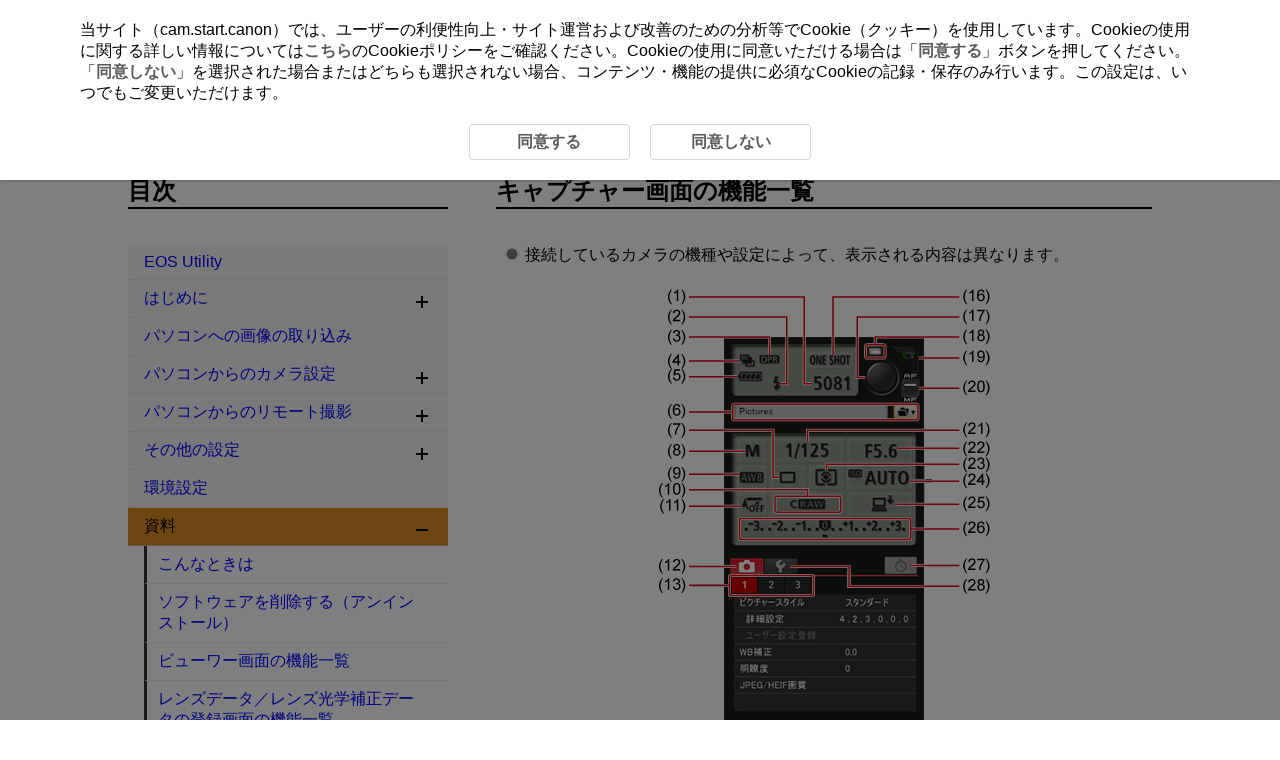

--- FILE ---
content_type: text/html
request_url: https://cam.start.canon/ja/S003/manual/html/UG-06_Reference_0060.html
body_size: 3733
content:
<!DOCTYPE html>
<html lang="ja">
<head>
<!-- Global site tag (gtag.js) - Google Analytics -->
<script async src="https://www.googletagmanager.com/gtag/js?id=UA-145046268-1"></script>
<meta charset="utf-8">
<meta name="viewport" content="width=device-width">
<link rel="stylesheet" type="text/css" href="css/style.css">
<link rel="stylesheet" type="text/css" href="css/style_eu.css">
<link rel="stylesheet" type="text/css" href="../../../css/cookie_area_style.css">
<script src="../../../../manual-js/import.js"></script>
<script>
	(function(){
		var html = document.getElementsByTagName('html')||[];
		html[0].classList.add('enable-js');
	})();
</script>
<title>キヤノン：製品マニュアル｜EOS Utility｜キャプチャー画面の機能一覧</title>

</head>
<body id="warp">

	<!-- Header -->
	<header>
		<div class="logo">
			<a href="../../../index.html"><img src="common/canon_logo.svg" alt="Canon"></a>
		</div>

		<!-- Search -->
		<div class="header-menu">
			<ul>
				<li class="search-l">
					<form method="get">
						<div class="search-box">
							<input class="search-input" type="text" id="internal-input-text-l">
							<input type="submit" class="search-btn" value="">
						</div>
					</form>
				</li>
			</ul>
			<div class="home-btn hide-js-on show-js-off"><a href="index.html"></a></div>
		</div>

		<!-- DrawerMenu for SP -->
		<div class="drawer-menu">
			<div class="drawer-bg"></div>
			<button type="button" class="drawer-btn">
				<span class="drawer-bar drawer-bar1"></span>
				<span class="drawer-bar drawer-bar2"></span>
				<span class="drawer-bar drawer-bar3"></span>
			</button>
		</div>
	</header>

	<!-- Contents -->
	<div id="contents" class="clearfix">
		<!-- BreadCrumb -->
		<nav>
			<ol class="topic-path">
				<li><a href="index.html">EOS Utility</a></li>
			</ol>
			<p class="search-num">D228-041</p>
		</nav>

		<!-- Main -->
		<main role="main">
			<section>
				<h1>キャプチャー画面の機能一覧</h1>
				<ul class="discL1">
					<li>接続しているカメラの機種や設定によって、表示される内容は異なります。</li>
				</ul>
				<div class="figure center"><img class="print-w50" src="screens/UG-06_s0030.png" alt=""></div>
				<div class="flex-box">
					<ol>
						<li><span class="caption">（1）</span>撮影可能枚数</li>
						<li><span class="caption">（2）</span>ストロボ充電完了<span class="sup">*1</span></li>
						<li><span class="caption">（3）</span>DPRAW撮影表示<span class="sup">*2</span></li>
						<li><span class="caption">（4）</span>ブラケティング撮影<span class="sup">*3</span></li>
						<li><span class="caption">（5）</span>電源状態<span class="sup">*4</span></li>
						<li><span class="caption">（6）</span>撮影画像の保存先</li>
						<li><span class="caption">（7）</span>ドライブモード<span class="sup">*5</span></li>
						<li><span class="caption">（8）</span>撮影モード<span class="sup">*6</span></li>
						<li><span class="caption">（9）</span>ホワイトバランス</li>
						<li><span class="caption">（10）</span>記録画質</li>
						<li><span class="caption">（11）</span>ミラーアップ撮影</li>
						<li><span class="caption">（12）</span>［<span class="ui RSTR_EU_REMOTE_11">撮影系メニュー</span>］表示（<a class="link-icon" href="UG-02_CameraSetting_0030.html"></a>）</li>
						<li><span class="caption">（13）</span>タブ1/2/3</li>
						<li><span class="caption">（14）</span>［<span class="ui RSTR_EU_REMOTE_LIVE_1">リモートライブビュー画面</span>］表示（<a class="link-icon" href="UG-03_RemoteCamera_0020.html"></a>、<a class="link-icon" href="UG-06_Reference_0080.html"></a>）</li>
						<li><span class="caption">（15）</span>［<span class="ui RSTR_EU_SET_1">環境設定</span>］画面表示（<a class="link-icon" href="UG-05_Setting_0010.html"></a>）</li>
						<li><span class="caption">（16）</span>AFモード</li>
						<li><span class="caption">（17）</span>撮影ボタン<span class="sup">*7</span>（<a class="link-icon" href="UG-03_RemoteCamera_0020.html"></a>）</li>
					</ol>
					<ol>
						<li><span class="caption">（18）</span>警告ランプ<span class="sup">*8</span></li>
						<li><span class="caption">（19）</span>撮影画像の回転<span class="sup">*9</span></li>
						<li><span class="caption">（20）</span>AF／MF切り換えボタン<span class="sup">*10</span></li>
						<li><span class="caption">（21）</span>シャッタースピード</li>
						<li><span class="caption">（22）</span>絞り数値</li>
						<li><span class="caption">（23）</span>測光モード</li>
						<li><span class="caption">（24）</span>ISO感度</li>
						<li><span class="caption">（25）</span>撮影画像の保存場所<span class="sup">*11</span></li>
						<li><span class="caption">（26）</span>露出レベル／AEBレベル（<a class="link-icon" href="#Reference_0060_1"></a>）</li>
						<li><span class="caption">（27）</span>［<span class="ui RSTR_EU_REMOTE_32">タイマー撮影設定</span>］画面表示（<a class="link-icon" href="UG-03_RemoteCamera_0100.html"></a>、<a class="link-icon" href="UG-03_RemoteCamera_0110.html"></a>）</li>
						<li><span class="caption">（28）</span>［<span class="ui RSTR_EU_REMOTE_19">機能設定系メニュー</span>］表示（<a class="link-icon" href="UG-03_RemoteCamera_0020.html"></a>）</li>
						<li><span class="caption">（29）</span>［<span class="ui RSTR_EU_REMOTE_LIVE_1">リモートライブビュー画面</span>］（動画）表示<span class="sup">*12</span><br>（<a class="link-icon" href="UG-03_RemoteCamera_0090.html"></a>）</li>
						<li><span class="caption">（30）</span>ビューワー画面表示（<a class="link-icon" href="UG-01_Import_0010.html#Import_0010_1"></a>、<a class="link-icon" href="UG-06_Reference_0040.html"></a>）<br>［<span class="ui RSTR_EU_COMMON_5">クイックプレビュー</span>］画面表示／非表示</li>
						<li><span class="caption">（31）</span>メイン画面表示（<a class="link-icon" href="UG-00_Before_0070.html"></a>）</li>
					</ol>
				</div>
				<ul class="flex-sup page-break">
					<li class="ref-num">1：ストロボ充電が完了したあと、カーソルを撮影ボタンに重ねると表示されます。</li>
					<li class="ref-num">2：DPRAW撮影時に表示されます。</li>
					<li class="ref-num">3：<span class="model_name2">EOS 5Ds/5Ds R</span>、<span class="model_name2">5D Mark IV</span>、<span class="model_name2">5D Mark III</span>、<span class="model_name2">R3</span>、<span class="model_name2">R5</span>、<span class="model_name2">R5 C</span>、<span class="model_name2">R6</span>、<span class="model_name2">R/Ra</span>、<span class="model_name2">RP</span>、<span class="model_name2">6D Mark II</span>、<span class="model_name2">6D</span>、<span class="model_name2">7D Mark II</span>、<span class="model_name2">90D</span>、<span class="model_name2">80D</span>HDR（ハイダイナミックレンジ）撮影時、<br><span class="model_name2">EOS 6D</span>、<span class="model_name2">90D</span>、<span class="model_name2">80D</span>、<span class="model_name2">9000D</span>、<span class="model_name2">8000D</span>、<span class="model_name2">Kiss X10i</span>、<span class="model_name2">Kiss X9i</span>、<span class="model_name2">Kiss X9</span>、<span class="model_name2">Kiss X8i</span>、<span class="model_name2">M6 Mark II</span>、<span class="model_name2">M200</span>、<span class="model_name2">Kiss M2</span>、<span class="model_name2">Kiss M</span>［<span class="ui RSTR_EU_CAMERA_1">HDR逆光補正</span>］撮影時、<br><span class="model_name2">EOS 90D</span>、<span class="model_name2">80D</span>、<span class="model_name2">M6 Mark II</span>、<span class="model_name2">M200</span>、<span class="model_name2">Kiss M2</span>、<span class="model_name2">Kiss M</span>クリエイティブフィルターで［<span class="ui RSTR_EU_CAMERA_2">HDR絵画調標準</span>］［<span class="ui RSTR_EU_CAMERA_3">HDRグラフィック調</span>］［<span class="ui RSTR_EU_CAMERA_4">HDR油彩調</span>］［<span class="ui RSTR_EU_CAMERA_5">HDRビンテージ調</span>］設定時は、アイコンが［<img class="print_icon" src="screens/icon_HDR.png" alt="HDR">］になります。<br><span class="model_name2">EOS 5Ds/5Ds R</span>、<span class="model_name2">5D Mark IV</span>、<span class="model_name2">R3</span>、<span class="model_name2">R5</span>、<span class="model_name2">R5 C</span>、<span class="model_name2">R6</span>、<span class="model_name2">R/Ra</span>、<span class="model_name2">RP</span>、<span class="model_name2">6D Mark II</span>、<span class="model_name2">6D</span>、<span class="model_name2">7D Mark II</span>、<span class="model_name2">90D</span>、<span class="model_name2">80D</span>、<span class="model_name2">9000D</span>、<span class="model_name2">8000D</span>、<span class="model_name2">Kiss X10i</span>、<span class="model_name2">Kiss X9i</span>、<span class="model_name2">Kiss X10</span>、<span class="model_name2">Kiss X9</span>、<span class="model_name2">Kiss X8i</span>、<span class="model_name2">M6 Mark II</span>、<span class="model_name2">M200</span>、<span class="model_name2">Kiss M2</span>、<span class="model_name2">Kiss M</span>［<span class="ui RSTR_MULTISHOT_NR">マルチショットノイズ低減機能</span>］設定時は、アイコンが［<img class="print_icon" src="screens/icon_EU_SET_MULTI_NR_N.png" alt="NR">］になります。</li>
					<li class="ref-num">4：バッテリーを使っているときは、バッテリー残量が表示されます。</li>
					<li class="ref-num">5：接続するカメラによって、［<span class="ui RSTR_OLC_GD_DRIVEMODE_SUPER_HI_S_CONTI">カスタム高速連続撮影</span>］の設定を行うことができます。</li>
					<li class="ref-num">6：それぞれのカスタムモードの設定をすることができます。</li>
					<li class="ref-num">7：AF／MF切り換えボタンが［<span class="ui RSTR_AF_ITEM">AF</span>］に設定されているときに、撮影ボタンにカーソルを重ねると、AF／AEが行われます。</li>
					<li class="ref-num">8：撮影に成功したときは緑色に点灯します。撮影に失敗したとき、または撮影できないときに赤く点灯します。また、セルフタイマー撮影のカウントダウン中は点滅します。</li>
					<li class="ref-num">9：クリックするたびに、撮影画像が90度単位で回転します。この機能を有効にするには、環境設定（［<span class="ui RSTR_EU_MAIN_16">リモート撮影</span>］タブ）で、［<span class="ui RSTR_EU_SET_40">画像の回転機能</span>］をチェックしてください（<a class="link-icon" href="UG-05_Setting_0010.html#Setting_0010_3"></a>）。</li>
					<li class="ref-num">10：［<span class="ui RSTR_EU_REMOTE_56">MF</span>］に設定されているときでも、撮影した画像の撮影情報は「AF」になります。</li>
					<li class="ref-num">11：撮影画像の保存場所を選ぶことができます。なお、動画モード時は、カメラ内のメモリーカードのみに保存されます。</li>
					<li class="ref-num">12：<span class="model_name2">EOS-1D X</span>、<span class="model_name2">1D C</span>、<span class="model_name2">R5 C</span>では表示されません。</li>
				</ul>
				<h3 id="Reference_0060_1" class="page-break">露出レベル／AEBレベル</h3>
				<ul class="discL1">
					<li>露出レベル／AEBレベル項目をクリックすると、次のように表示が変わります。</li>
				</ul>
				<div class="figure center"><img class="print-w60" src="screens/UG-06_s0040.png" alt=""></div>
				<div class="flex-box">
					<ol>
						<li><span class="caption">（1）</span>1段階暗く</li>
						<li><span class="caption">（2）</span>もっとも暗く</li>
						<li><span class="caption">（3）</span>露出レベル補正</li>
						<li><span class="caption">（4）</span>AEBレベル設定</li>
						<li><span class="caption">（5）</span>設定幅0</li>
						<li><span class="caption">（6）</span>設定幅を1段階狭める</li>
					</ol>
					<ol>
						<li><span class="caption">（7）</span>1段階明るく</li>
						<li><span class="caption">（8）</span>もっとも明るく</li>
						<li><span class="caption">（9）</span>設定幅最大</li>
						<li><span class="caption">（10）</span>設定幅を1段階広げる</li>
						<li><span class="caption">（11）</span>AEBのブラケティング設定が、表示エリアを超えたときは、スケール外にもブラケティング表示があることを示す［<img class="print_icon" src="screens/icon_Capture_AEB_L_W.png" alt="ブラケティング左">］、［<img class="print_icon" src="screens/icon_Capture_AEB_R_W.png" alt="ブラケティング右">］マークが表示されます。</li>
					</ol>
				</div>
				<ul class="discL1">
					<li>
						<p>AEB2枚撮影時は、次のように表示されます。</p>
						<div class="figure"><img class="print-w50" src="screens/UG-06_s0050.png" alt=""></div>
					</li>
				</ul>
				<div class="note-box">
					<p>参考</p>
					<ul>
						<li>露出レベルはマウスクリックで設定することができます。なお、設定できない範囲の値がクリックされたときは、設定可能で最も近い値が設定されます。</li>
					</ul>
				</div>
			</section>
			<div class="page-nav"></div>
		</main>

		<aside>
			<!-- Menu (import json) -->
			<nav class="toc-menu">
				<p>目次</p>
				<div class="header-menu search-s">
					<ul>
						<li>
							<form method="get">
								<div class="search-box">
									<input class="search-input" type="text" id="internal-input-text-s">
									<input type="submit" class="search-btn" value="">
								</div>
							</form>
						</li>
					</ul>
				</div>
				<ul class="acc-menu"></ul>
			</nav>
		</aside>
	</div>

	<footer>
		<p id="page-top"><a href="#warp"><img src="common/icon_page-top.svg" alt="ページ上部へ"></a></p>
		<!-- BreadCrumb -->
		<nav class="bottom">
			<ol class="topic-path">
				<li><a href="index.html">EOS Utility</a></li>
			</ol>
		</nav>
		<div id="globalLinks">
			<p><a id="linkTerms" class="LinkText" href="../../../terms/index.html" target="_blank">このサイトについて</a></p>
			<p><a id="linkCookiePrivacy" class="LinkText" href="../../../cookie-info/index.html" target="_blank">クッキーポリシー</a></p>
		</div>
		<p class="copyright">&copy; CANON INC. 2025</p>
	</footer>
					</body>
</html>


--- FILE ---
content_type: text/css
request_url: https://cam.start.canon/ja/S003/manual/html/css/style_eu.css
body_size: 1001
content:
@charset "utf-8";

/* ************************************************************

メインコンテンツ

************************************************************ */
/* PDF変換用 */
div.cover p.c_product {
	font-size: 10pt !important;
}
div.cover p.c_main {
	font-size: 24pt !important;
}
/* トップページ */
#contents .product_name {
	font-size: 1.5em;
	font-weight: 600;
	letter-spacing: 2px;
	margin: 0 auto;
}
#contents .main {
	font-size: 3em;
	font-weight: 600;
}
div.cov_ver {
	margin-bottom: 10px;
}
div.cov_ver p {
	text-align: center !important;
	font-size: 7pt;
	font-weight: bold;
}
@media screen and (max-width: 480px) {
	#contents .product_name {
		font-size: 1.2em;
		letter-spacing: 1px;
	}
	#contents .product_name_L {
		font-size: 5em;
	}
}
.os-box {
	padding-left: 1em;
}
.os-title {
	font-size: 100%;
	font-weight: 700;
}
.os-box .os-title {
	text-indent: -1em;
}
.os-box p.step-title {
	font-size: 0.6em !important;
}
@media screen and (min-width: 480px) {
	.os-title {
		font-size: 1rem;
	}
	.os-box p.step-title {
		font-size: 1.2rem !important;
	}
}
ol.paren > li {
	list-style-type: none;
	counter-increment: cnt;
	position: relative;
	margin-left: 1em;
}
ol.paren > li::before {
	content: "(" counter(cnt) ")";
	display: inline-block;
	margin-left: -4em;
	width: 3em;
	text-align: right;
	position: absolute;
	top: 0;
	left: 0;
	padding-left: 0!important;
}
ol.paren { 	counter-reset: cnt; }
ol.paren.start2{ counter-reset: cnt 1; }
.image-caption {
	font-size: 0.9em;
}
.model_box{
	position: relative;
}
.model_box.camera_icon {
	padding-left: 1.5rem;
	margin-top: 1rem;
	margin-bottom: 0.5rem;
}
.model_box.camera_icon div {
	margin-bottom: 0.5rem;
}
.model_box.camera_icon::before {
	content: "";
	background: url(../screens/camera_icon.svg) no-repeat;
	position: absolute;
	width: 1.2em;
	height: 1.2em;
	top: 3px;
	left: 0;
	background-size: contain;
	vertical-align: middle;
}
.model_box .model_name span {
	font-size: 100%;
	font-weight: bold;
	white-space: nowrap;
	display: inline-block;
}
.model_box .model_name span::after  {
	content: "|";
	font-size: 95%;
	padding: 0 0.3em;
	font-weight: 400;
	vertical-align: top;
}
.model_box .model_name span:last-of-type::after {
	content: "";
}
.model_name2 {
	font-size: 100%;
	font-weight: bold;
	white-space: nowrap;
	padding-right: 0.3em;
}
#contents .step-list > li > .ref-num {
	font-size: 0.4em;
}
@media screen and (min-width: 480px) {
	.model_box.camera_icon {
		padding-left: 2rem;
	}
	.model_box .model_name span {
		font-size: 95%;
	}
	.model_name2 {
		font-size: 95%;
	}
}
@media print {
	.os-title {
		font-size: 1em;
		font-weight: 700;
	}
	.flex-layout {
		text-align: left;
	}
	#contents .flex-layout img.print-w100 {
		width: 100% !important;
	}
	.os-box p.step-title {
		font-size: 1em !important;
	}
	#contents ol.step-list > li > .os-box:first-child { margin-top: -1.5em !important; }
	#contents .step-list li .flex-layout .os-title + img {
		max-width: 30% !important;
		text-align: left;
	}
	#contents ol.step-list li .paren li {
		padding-top: 0 !important;
	}
	#contents .step-list li > .os-box .figure,
	#contents .caution-box li .os-box .figure,
	#contents .note-box li .os-box .figure {
		text-align: left !important;
	}

	#contents ul.step-list > li::before {
		display: none !important;
	}
	#contents table th,
	#contents  table td {
		padding-top: 0.3em !important;
		padding-bottom: 0.3em !important;
	}
	#contents .step-list table th,
	#contents .step-list table td,
	#contents .step-list table th p,
	#contents .step-list table td p {
		text-indent: 0;
	}
	#contents ul.step-list {
		margin-top: 30px !important;
	}
}

--- FILE ---
content_type: application/x-javascript
request_url: https://cam.start.canon/manual-js/load_json.js
body_size: 1150
content:
$(function() {

/*********** Contents (import json) ***********/
	$.getJSON('js/contents.json' , function(data) {

		var json_link_list = new Array(); //Get list of json
		var parentUl = $('.acc-menu');

		for(var a = 0; a < parentUl.length; a++){
			for(var i = 0; i < data.length; i++) {

				json_link_list.push(data[i]); //Add json's object

				$(parentUl).eq(a).append($('<li>'));
				$(parentUl).eq(a).children('li').eq(i).append($('<a>').attr('href', data[i].link).html(data[i].title));
				if(data[i].child){
					var childLi = $(parentUl).eq(a).children('li');
					$(childLi).eq(i).append($('<ul>').addClass('section-menu'));
					var childUl = $(childLi).eq(i).children('ul');
					for(var c =0; c < data[i].child.length; c++){

						json_link_list.push(data[i].child[c]); //Add json's object

						childUl.append($('<li>'));
						$(childUl).children('li').eq(c).append($('<a>').attr('href', data[i].child[c].link).html(data[i].child[c].title));
						if(data[i].child[c].descendant){
							$(childUl).children('li').eq(c).append($('<ul>').addClass('item-menu'));
							var descendantUl = $(childUl).children('li').eq(c).children('ul');
							for(var d = 0; d < data[i].child[c].descendant.length; d++){

								json_link_list.push(data[i].child[c].descendant[d]); //Add json's object

								descendantUl.append($('<li>'));
								$(descendantUl).children('li').eq(d).append($('<a>').attr('href', data[i].child[c].descendant[d].link).html(data[i].child[c].descendant[d].title));
							}
						}
					}
				}
			}
		}

/*********** Add accordion button ***********/
		$('.section-menu').hide();
		$('.item-menu').hide();
		
		$('.section-menu').after('<span class="accBtn"></span>');
		$('.item-menu').after('<span class="accBtn"></span>');
		
		$('.accBtn').on('click', function() {
			$(this).prev('ul').slideToggle();
			$(this).toggleClass('open');
		});

/*********** Contents location change ***********/
		var file_name = window.location.href.split('/').pop();

		if(!file_name){
			file_name = 'index.html';
		}

			// Delete if id is included
		if (file_name.indexOf('#') != -1) {
			file_name = file_name.split('#').shift();
		}

		$(parentUl).find('a').each(function() {
			if($(this).attr('href') == file_name) {
				$(this).parents('li').each(function() { 
					$(this).children('a').addClass('current');
				});
				$(this).addClass('current');
				$(this).parents().next('.accBtn').addClass('open');
				$(this).parents().children('.accBtn').addClass('open');
				$(this).next('.section-menu').css("display","block");
				$(this).next('.item-menu').css("display","block");
				$(this).parents().prev('.chapter-title').addClass('open current');
				$(this).parents().prev('.section-title').addClass('open current');
				$(this).parents('.section-menu').css("display","block");
				$(this).parents('.item-menu').css("display","block");
			}
		});


/*********** Select language ***********/
		$('select').change(function(){
			// Get URL
			var opval = $(this).val();
			var $url = window.location.href.split('/');
			location.href = location.href.replace($url[$url.length -3], opval);
		});


/*********** Paging (prev/next) ***********/
		$('.page-nav').append($('<ul class"clearfix">'));
		var pageNavUl = $('.page-nav').children('ul');
		var num = 0;

		$(parentUl).find('a').each(function() {
			if($(this).attr('href') == file_name) {
				if(num != 0) pageNavUl.append($('<li><a href="' + $(parentUl).find('a').eq(num-1).attr('href') + '">' + '<img src="common/prev.svg" alt="previous"></a>'));
				if(num + 1 != $(parentUl).eq(0).find('a').length) pageNavUl.append($('<li><a href="' + $(parentUl).find('a').eq(num+1).attr('href') + '">' + '<img src="common/next.svg" alt="next"></a>'));
				return false;
			}
			num++;
		});

/*********** Bread crumb ***********/

		$(parentUl).eq(0).find('.current').each(function() {
			if($(this).attr('href') == file_name) {
				$('.topic-path').append($('<li>' + $(this).html() + "</li>"));
				if(file_name == 'index.html') {
					$('.topic-path').css('opacity', '0');
					$('.bottom').css('height', '0');
					$('footer').css('border', 'none');
				}
			} else {
				$('.topic-path').append($('<li><a href="' + $(this).attr('href') + '">' + $(this).html() + '</a>'));
			}
		});
	});
});

--- FILE ---
content_type: application/x-javascript
request_url: https://cam.start.canon/ja/js/gtag.js
body_size: 752
content:
$(function () {

	TOP_COMMON.gtag();

	if(!($('#cookieAreaBase').length) && !location.href.match("cookie-info")){

		var dir;
		location.href.match("terms")?dir = "../":dir = "../../../";

		$('body').append('<div id="cookieAreaBase"><div id="cookieArea" class="cookieStatement"><p>当サイト（cam.start.canon）では、ユーザーの利便性向上・サイト運営および改善のための分析等でCookie（クッキー）を使用しています。Cookieの使用に関する詳しい情報については<a href="' + dir + 'cookie-info/index.html" target="_blank">こちら</a>のCookieポリシーをご確認ください。Cookieの使用に同意いただける場合は「<a class="cookie_accept">同意する</a>」ボタンを押してください。「<a class="cookie_rjection">同意しない</a>」を選択された場合またはどちらも選択されない場合、コンテンツ・機能の提供に必須なCookieの記録・保存のみ行います。この設定は、いつでもご変更いただけます。</p><div class="cookieStatementBtn"><a class="cookie_accept">同意する</a><a class="cookie_rjection">同意しない</a></div></div></div>');
	}

	if (!TOP_COMMON.cookie.check() && !location.href.match("cookie-info")) {
		TOP_COMMON.cookie.showModal();
	} else {

		//クッキーポリシーページのみ現在値をアクティブにする
		if(TOP_COMMON.cookie.get("user_accepts_cookies") == "true") {
			$('.cookie_accept').addClass("Selected");
		} else {
			$('.cookie_rjection').addClass("Selected");
		}

		TOP_COMMON.cookie.setClickAccept();
		TOP_COMMON.cookie.setClickRjection();
	}
	
});